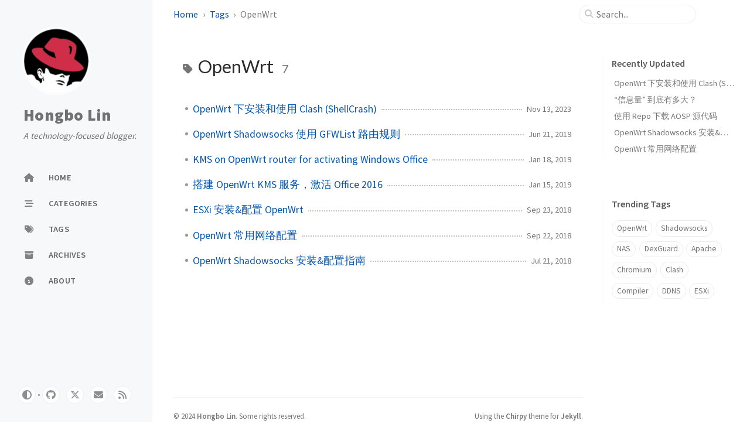

--- FILE ---
content_type: text/html; charset=utf-8
request_url: http://linhongbo.com/tags/openwrt/
body_size: 4896
content:
<!doctype html><html lang="en" ><head><meta http-equiv="Content-Type" content="text/html; charset=UTF-8"><meta name="theme-color" media="(prefers-color-scheme: light)" content="#f7f7f7"><meta name="theme-color" media="(prefers-color-scheme: dark)" content="#1b1b1e"><meta name="apple-mobile-web-app-capable" content="yes"><meta name="apple-mobile-web-app-status-bar-style" content="black-translucent"><meta name="viewport" content="width=device-width, user-scalable=no initial-scale=1, shrink-to-fit=no, viewport-fit=cover" ><meta name="generator" content="Jekyll v4.3.3" /><meta property="og:title" content="OpenWrt" /><meta property="og:locale" content="en" /><meta name="description" content="A personal blog which is focused on computer technology, cybersecurity." /><meta property="og:description" content="A personal blog which is focused on computer technology, cybersecurity." /><link rel="canonical" href="https://linhongbo.com/tags/openwrt/" /><meta property="og:url" content="https://linhongbo.com/tags/openwrt/" /><meta property="og:site_name" content="Hongbo Lin" /><meta property="og:type" content="website" /><meta name="twitter:card" content="summary" /><meta property="twitter:title" content="OpenWrt" /><meta name="twitter:site" content="@twitter_username" /> <script type="application/ld+json"> {"@context":"https://schema.org","@type":"WebPage","description":"A personal blog which is focused on computer technology, cybersecurity.","headline":"OpenWrt","url":"https://linhongbo.com/tags/openwrt/"}</script><title>OpenWrt | Hongbo Lin</title><link rel="apple-touch-icon" sizes="180x180" href="/assets/img/favicons/apple-touch-icon.png"><link rel="icon" type="image/png" sizes="32x32" href="/assets/img/favicons/favicon-32x32.png"><link rel="icon" type="image/png" sizes="16x16" href="/assets/img/favicons/favicon-16x16.png"><link rel="manifest" href="/assets/img/favicons/site.webmanifest"><link rel="shortcut icon" href="/assets/img/favicons/favicon.ico"><meta name="apple-mobile-web-app-title" content="Hongbo Lin"><meta name="application-name" content="Hongbo Lin"><meta name="msapplication-TileColor" content="#da532c"><meta name="msapplication-config" content="/assets/img/favicons/browserconfig.xml"><meta name="theme-color" content="#ffffff"><link rel="preconnect" href="https://fonts.googleapis.com" ><link rel="dns-prefetch" href="https://fonts.googleapis.com" ><link rel="preconnect" href="https://fonts.gstatic.com" crossorigin><link rel="dns-prefetch" href="https://fonts.gstatic.com" crossorigin><link rel="preconnect" href="https://fonts.googleapis.com" ><link rel="dns-prefetch" href="https://fonts.googleapis.com" ><link rel="preconnect" href="https://cdn.jsdelivr.net" ><link rel="dns-prefetch" href="https://cdn.jsdelivr.net" ><link rel="preconnect" href="https://cdnjs.cloudflare.com" ><link rel="dns-prefetch" href="https://cdnjs.cloudflare.com" ><link rel="stylesheet" href="https://fonts.googleapis.com/css2?family=Lato&family=Source+Sans+Pro:wght@400;600;700;900&display=swap"><link rel="preconnect" href="https://www.google-analytics.com" crossorigin="use-credentials"><link rel="dns-prefetch" href="https://www.google-analytics.com"><link rel="preconnect" href="https://www.googletagmanager.com" crossorigin="anonymous"><link rel="dns-prefetch" href="https://www.googletagmanager.com"><link rel="stylesheet" href="https://cdn.jsdelivr.net/npm/bootstrap@5.3.2/dist/css/bootstrap.min.css"><link rel="stylesheet" href="https://cdn.jsdelivr.net/npm/@fortawesome/fontawesome-free@6.5.1/css/all.min.css"><link rel="stylesheet" href="/assets/css/jekyll-theme-chirpy.css"> <script type="text/javascript"> class ModeToggle { static get MODE_KEY() { return 'mode'; } static get MODE_ATTR() { return 'data-mode'; } static get DARK_MODE() { return 'dark'; } static get LIGHT_MODE() { return 'light'; } static get ID() { return 'mode-toggle'; } constructor() { if (this.hasMode) { if (this.isDarkMode) { if (!this.isSysDarkPrefer) { this.setDark(); } } else { if (this.isSysDarkPrefer) { this.setLight(); } } } let self = this; /* always follow the system prefers */ this.sysDarkPrefers.addEventListener('change', () => { if (self.hasMode) { if (self.isDarkMode) { if (!self.isSysDarkPrefer) { self.setDark(); } } else { if (self.isSysDarkPrefer) { self.setLight(); } } self.clearMode(); } self.notify(); }); } /* constructor() */ get sysDarkPrefers() { return window.matchMedia('(prefers-color-scheme: dark)'); } get isSysDarkPrefer() { return this.sysDarkPrefers.matches; } get isDarkMode() { return this.mode === ModeToggle.DARK_MODE; } get isLightMode() { return this.mode === ModeToggle.LIGHT_MODE; } get hasMode() { return this.mode != null; } get mode() { return sessionStorage.getItem(ModeToggle.MODE_KEY); } /* get the current mode on screen */ get modeStatus() { if (this.isDarkMode || (!this.hasMode && this.isSysDarkPrefer)) { return ModeToggle.DARK_MODE; } else { return ModeToggle.LIGHT_MODE; } } setDark() { document.documentElement.setAttribute(ModeToggle.MODE_ATTR, ModeToggle.DARK_MODE); sessionStorage.setItem(ModeToggle.MODE_KEY, ModeToggle.DARK_MODE); } setLight() { document.documentElement.setAttribute(ModeToggle.MODE_ATTR, ModeToggle.LIGHT_MODE); sessionStorage.setItem(ModeToggle.MODE_KEY, ModeToggle.LIGHT_MODE); } clearMode() { document.documentElement.removeAttribute(ModeToggle.MODE_ATTR); sessionStorage.removeItem(ModeToggle.MODE_KEY); } /* Notify another plugins that the theme mode has changed */ notify() { window.postMessage( { direction: ModeToggle.ID, message: this.modeStatus }, '*' ); } flipMode() { if (this.hasMode) { if (this.isSysDarkPrefer) { if (this.isLightMode) { this.clearMode(); } else { this.setLight(); } } else { if (this.isDarkMode) { this.clearMode(); } else { this.setDark(); } } } else { if (this.isSysDarkPrefer) { this.setLight(); } else { this.setDark(); } } this.notify(); } /* flipMode() */ } /* ModeToggle */ const modeToggle = new ModeToggle(); </script><body><aside aria-label="Sidebar" id="sidebar" class="d-flex flex-column align-items-end"><header class="profile-wrapper"> <a href="/" id="avatar" class="rounded-circle"><img src="/assets/img/avatar.png" width="112" height="112" alt="avatar" onerror="this.style.display='none'"></a><h1 class="site-title"> <a href="/">Hongbo Lin</a></h1><p class="site-subtitle fst-italic mb-0">A technology-focused blogger.</p></header><nav class="flex-column flex-grow-1 w-100 ps-0"><ul class="nav"><li class="nav-item"> <a href="/" class="nav-link"> <i class="fa-fw fas fa-home"></i> <span>HOME</span> </a><li class="nav-item"> <a href="/categories/" class="nav-link"> <i class="fa-fw fas fa-stream"></i> <span>CATEGORIES</span> </a><li class="nav-item"> <a href="/tags/" class="nav-link"> <i class="fa-fw fas fa-tags"></i> <span>TAGS</span> </a><li class="nav-item"> <a href="/archives/" class="nav-link"> <i class="fa-fw fas fa-archive"></i> <span>ARCHIVES</span> </a><li class="nav-item"> <a href="/about/" class="nav-link"> <i class="fa-fw fas fa-info-circle"></i> <span>ABOUT</span> </a></ul></nav><div class="sidebar-bottom d-flex flex-wrap align-items-center w-100"> <button type="button" class="mode-toggle btn" aria-label="Switch Mode"> <i class="fas fa-adjust"></i> </button> <span class="icon-border"></span> <a href="https://github.com/alhongb" aria-label="github" target="_blank" rel="noopener noreferrer" > <i class="fab fa-github"></i> </a> <a href="https://twitter.com/twitter_username" aria-label="twitter" target="_blank" rel="noopener noreferrer" > <i class="fa-brands fa-x-twitter"></i> </a> <a href="javascript:location.href = 'mailto:' + ['example','doamin.com'].join('@')" aria-label="email" > <i class="fas fa-envelope"></i> </a> <a href="/feed.xml" aria-label="rss" > <i class="fas fa-rss"></i> </a></div></aside><div id="main-wrapper" class="d-flex justify-content-center"><div class="container d-flex flex-column px-xxl-5"><header id="topbar-wrapper" aria-label="Top Bar"><div id="topbar" class="d-flex align-items-center justify-content-between px-lg-3 h-100" ><nav id="breadcrumb" aria-label="Breadcrumb"> <span> <a href="/">Home</a> </span> <span> <a href="/tags/">Tags</a> </span> <span>OpenWrt</span></nav><button type="button" id="sidebar-trigger" class="btn btn-link"> <i class="fas fa-bars fa-fw"></i> </button><div id="topbar-title"> Tag</div><button type="button" id="search-trigger" class="btn btn-link"> <i class="fas fa-search fa-fw"></i> </button> <search class="align-items-center ms-3 ms-lg-0"> <i class="fas fa-search fa-fw"></i> <input class="form-control" id="search-input" type="search" aria-label="search" autocomplete="off" placeholder="Search..." > </search> <button type="button" class="btn btn-link text-decoration-none" id="search-cancel">Cancel</button></div></header><div class="row flex-grow-1"><main aria-label="Main Content" class="col-12 col-lg-11 col-xl-9 px-md-4"><article class="px-1"><div id="page-tag"><h1 class="ps-lg-2"> <i class="fa fa-tag fa-fw text-muted"></i> OpenWrt <span class="lead text-muted ps-2">7</span></h1><ul class="content ps-0"><li class="d-flex justify-content-between px-md-3"> <a href="/posts/how-to-use-clash-on-openwrt/">OpenWrt 下安装和使用 Clash (ShellCrash)</a> <span class="dash flex-grow-1"></span> <time class="text-muted small text-nowrap" data-ts="1699833600" data-df="ll" > Nov 13, 2023 </time><li class="d-flex justify-content-between px-md-3"> <a href="/posts/shadowsocks-on-openwrt-with-gfwlist/">OpenWrt Shadowsocks 使用 GFWList 路由规则</a> <span class="dash flex-grow-1"></span> <time class="text-muted small text-nowrap" data-ts="1561075200" data-df="ll" > Jun 21, 2019 </time><li class="d-flex justify-content-between px-md-3"> <a href="/posts/install-microsoft-kms-on-openwrt/"> KMS on OpenWrt router for activating Windows Office</a> <span class="dash flex-grow-1"></span> <time class="text-muted small text-nowrap" data-ts="1547769600" data-df="ll" > Jan 18, 2019 </time><li class="d-flex justify-content-between px-md-3"> <a href="/posts/install-kms-on-openwrt/">搭建 OpenWrt KMS 服务，激活 Office 2016</a> <span class="dash flex-grow-1"></span> <time class="text-muted small text-nowrap" data-ts="1547510400" data-df="ll" > Jan 15, 2019 </time><li class="d-flex justify-content-between px-md-3"> <a href="/posts/openwrt-on-esxi/">ESXi 安装&配置 OpenWrt</a> <span class="dash flex-grow-1"></span> <time class="text-muted small text-nowrap" data-ts="1537660800" data-df="ll" > Sep 23, 2018 </time><li class="d-flex justify-content-between px-md-3"> <a href="/posts/openwrt-usual-configuration/">OpenWrt 常用网络配置</a> <span class="dash flex-grow-1"></span> <time class="text-muted small text-nowrap" data-ts="1537574400" data-df="ll" > Sep 22, 2018 </time><li class="d-flex justify-content-between px-md-3"> <a href="/posts/shadowsocks-on-openwrt/">OpenWrt Shadowsocks 安装&配置指南</a> <span class="dash flex-grow-1"></span> <time class="text-muted small text-nowrap" data-ts="1532131200" data-df="ll" > Jul 21, 2018 </time></ul></div></article></main><aside aria-label="Panel" id="panel-wrapper" class="col-xl-3 ps-2 mb-5 text-muted"><div class="access"><section id="access-lastmod"><h2 class="panel-heading">Recently Updated</h2><ul class="content list-unstyled ps-0 pb-1 ms-1 mt-2"><li class="text-truncate lh-lg"> <a href="/posts/how-to-use-clash-on-openwrt/">OpenWrt 下安装和使用 Clash (ShellCrash)</a><li class="text-truncate lh-lg"> <a href="/posts/quantities-of-information/">“信息量” 到底有多大？</a><li class="text-truncate lh-lg"> <a href="/posts/aosp-repo-guide/">使用 Repo 下载 AOSP 源代码</a><li class="text-truncate lh-lg"> <a href="/posts/shadowsocks-on-openwrt/">OpenWrt Shadowsocks 安装&配置指南</a><li class="text-truncate lh-lg"> <a href="/posts/openwrt-usual-configuration/">OpenWrt 常用网络配置</a></ul></section><section><h2 class="panel-heading">Trending Tags</h2><div class="d-flex flex-wrap mt-3 mb-1 me-3"> <a class="post-tag btn btn-outline-primary" href="/tags/openwrt/">OpenWrt</a> <a class="post-tag btn btn-outline-primary" href="/tags/shadowsocks/">Shadowsocks</a> <a class="post-tag btn btn-outline-primary" href="/tags/nas/">NAS</a> <a class="post-tag btn btn-outline-primary" href="/tags/dexguard/">DexGuard</a> <a class="post-tag btn btn-outline-primary" href="/tags/apache/">Apache</a> <a class="post-tag btn btn-outline-primary" href="/tags/chromium/">Chromium</a> <a class="post-tag btn btn-outline-primary" href="/tags/clash/">Clash</a> <a class="post-tag btn btn-outline-primary" href="/tags/compiler/">Compiler</a> <a class="post-tag btn btn-outline-primary" href="/tags/ddns/">DDNS</a> <a class="post-tag btn btn-outline-primary" href="/tags/esxi/">ESXi</a></div></section></div></aside></div><div class="row"><div id="tail-wrapper" class="col-12 col-lg-11 col-xl-9 px-md-4"><footer aria-label="Site Info" class=" d-flex flex-column justify-content-center text-muted flex-lg-row justify-content-lg-between align-items-lg-center pb-lg-3 " ><p>© <time>2024</time> <a href="https://twitter.com/username">Hongbo Lin</a>. <span data-bs-toggle="tooltip" data-bs-placement="top" title="Except where otherwise noted, the blog posts on this site are licensed under the Creative Commons Attribution 4.0 International (CC BY 4.0) License by the author." >Some rights reserved.</span></p><p>Using the <a href="https://github.com/cotes2020/jekyll-theme-chirpy" target="_blank" rel="noopener">Chirpy</a> theme for <a href="https://jekyllrb.com" target="_blank" rel="noopener">Jekyll</a>.</p></footer></div></div><div id="search-result-wrapper" class="d-flex justify-content-center unloaded"><div class="col-11 content"><div id="search-hints"><section><h2 class="panel-heading">Trending Tags</h2><div class="d-flex flex-wrap mt-3 mb-1 me-3"> <a class="post-tag btn btn-outline-primary" href="/tags/openwrt/">OpenWrt</a> <a class="post-tag btn btn-outline-primary" href="/tags/shadowsocks/">Shadowsocks</a> <a class="post-tag btn btn-outline-primary" href="/tags/nas/">NAS</a> <a class="post-tag btn btn-outline-primary" href="/tags/dexguard/">DexGuard</a> <a class="post-tag btn btn-outline-primary" href="/tags/apache/">Apache</a> <a class="post-tag btn btn-outline-primary" href="/tags/chromium/">Chromium</a> <a class="post-tag btn btn-outline-primary" href="/tags/clash/">Clash</a> <a class="post-tag btn btn-outline-primary" href="/tags/compiler/">Compiler</a> <a class="post-tag btn btn-outline-primary" href="/tags/ddns/">DDNS</a> <a class="post-tag btn btn-outline-primary" href="/tags/esxi/">ESXi</a></div></section></div><div id="search-results" class="d-flex flex-wrap justify-content-center text-muted mt-3"></div></div></div></div><aside aria-label="Scroll to Top"> <button id="back-to-top" type="button" class="btn btn-lg btn-box-shadow"> <i class="fas fa-angle-up"></i> </button></aside></div><div id="mask"></div><aside id="notification" class="toast" role="alert" aria-live="assertive" aria-atomic="true" data-bs-animation="true" data-bs-autohide="false" ><div class="toast-header"> <button type="button" class="btn-close ms-auto" data-bs-dismiss="toast" aria-label="Close" ></button></div><div class="toast-body text-center pt-0"><p class="px-2 mb-3">A new version of content is available.</p><button type="button" class="btn btn-primary" aria-label="Update"> Update </button></div></aside><script src="https://cdn.jsdelivr.net/combine/npm/jquery@3.7.1/dist/jquery.min.js,npm/bootstrap@5.3.2/dist/js/bootstrap.bundle.min.js,npm/simple-jekyll-search@1.10.0/dest/simple-jekyll-search.min.js,npm/dayjs@1.11.10/dayjs.min.js,npm/dayjs@1.11.10/locale/en.min.js,npm/dayjs@1.11.10/plugin/relativeTime.min.js,npm/dayjs@1.11.10/plugin/localizedFormat.min.js"></script> <script defer src="/assets/js/dist/misc.min.js"></script> <script defer src="/assets/js/dist/app.min.js"></script> <script defer src="https://www.googletagmanager.com/gtag/js?id=UA-118658920-3"></script> <script> document.addEventListener("DOMContentLoaded", function(event) { window.dataLayer = window.dataLayer || []; function gtag(){dataLayer.push(arguments);} gtag('js', new Date()); gtag('config', 'UA-118658920-3'); }); </script> <script> /* Note: dependent library will be loaded in `js-selector.html` */ SimpleJekyllSearch({ searchInput: document.getElementById('search-input'), resultsContainer: document.getElementById('search-results'), json: '/assets/js/data/search.json', searchResultTemplate: '<article class="px-1 px-sm-2 px-lg-4 px-xl-0"><header><h2><a href="{url}">{title}</a></h2><div class="post-meta d-flex flex-column flex-sm-row text-muted mt-1 mb-1"> {categories} {tags}</div></header><p>{snippet}</p></article>', noResultsText: '<p class="mt-5"></p>', templateMiddleware: function(prop, value, template) { if (prop === 'categories') { if (value === '') { return `${value}`; } else { return `<div class="me-sm-4"><i class="far fa-folder fa-fw"></i>${value}</div>`; } } if (prop === 'tags') { if (value === '') { return `${value}`; } else { return `<div><i class="fa fa-tag fa-fw"></i>${value}</div>`; } } } }); </script>
